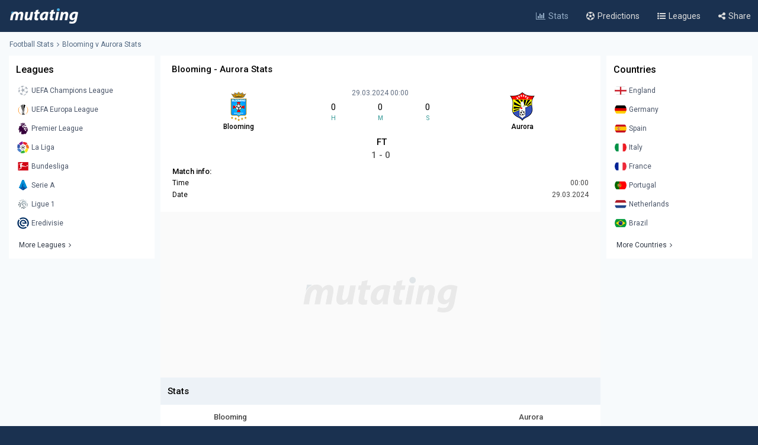

--- FILE ---
content_type: text/html; charset=utf-8
request_url: https://www.google.com/recaptcha/api2/aframe
body_size: 266
content:
<!DOCTYPE HTML><html><head><meta http-equiv="content-type" content="text/html; charset=UTF-8"></head><body><script nonce="0_UzfheY823nxO91pQojbg">/** Anti-fraud and anti-abuse applications only. See google.com/recaptcha */ try{var clients={'sodar':'https://pagead2.googlesyndication.com/pagead/sodar?'};window.addEventListener("message",function(a){try{if(a.source===window.parent){var b=JSON.parse(a.data);var c=clients[b['id']];if(c){var d=document.createElement('img');d.src=c+b['params']+'&rc='+(localStorage.getItem("rc::a")?sessionStorage.getItem("rc::b"):"");window.document.body.appendChild(d);sessionStorage.setItem("rc::e",parseInt(sessionStorage.getItem("rc::e")||0)+1);localStorage.setItem("rc::h",'1768498058967');}}}catch(b){}});window.parent.postMessage("_grecaptcha_ready", "*");}catch(b){}</script></body></html>

--- FILE ---
content_type: text/json; charset=utf-8
request_url: https://www.mutating.com/updategame-bbhbgie/
body_size: -207
content:
[{"matchgotime":"<div class='insidetipscore'>FT<\/div>","matchgoresult":"1 - 0"}]